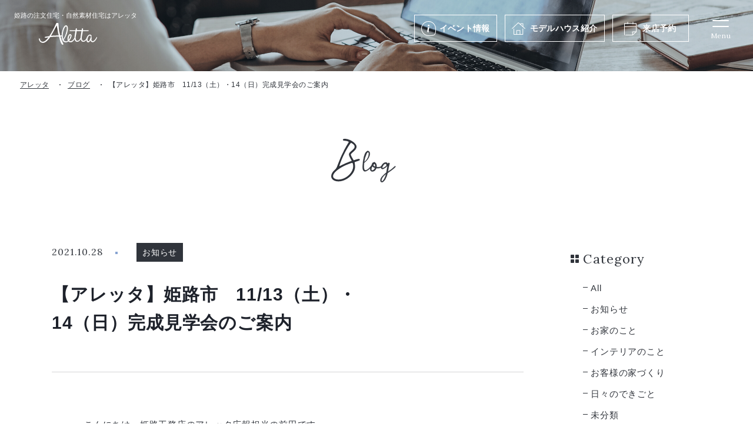

--- FILE ---
content_type: text/html; charset=UTF-8
request_url: https://www.aletta-himeji.com/blog/p3562/
body_size: 9079
content:
<!DOCTYPE html>
<html lang="ja">
<head>
	<!-- Google Tag Manager for HEAD section -->
	<script>(function(w,d,s,l,i){w[l]=w[l]||[];w[l].push({'gtm.start':
	new Date().getTime(),event:'gtm.js'});var f=d.getElementsByTagName(s)[0],
	j=d.createElement(s),dl=l!='dataLayer'?'&l='+l:'';j.async=true;j.src=
	'https://www.googletagmanager.com/gtm.js?id='+i+dl;f.parentNode.insertBefore(j,f);
	})(window,document,'script','dataLayer','GTM-P9CP67Z');</script>
	<!-- End Google Tag Manager -->
	
<meta charset="utf-8">
<meta name="format-detection" content="telephone=no">
<meta http-equiv="X-UA-Compatible" content="IE=edge">
<meta name="viewport" content="width=device-width, initial-scale=1, maximum-scale=1, user-scalable=0"><script src="https://www.aletta-himeji.com/assets/js/ipad.min.js"></script>
<script>
if(isIpad()) document.querySelectorAll('meta[name="viewport"]')[0].setAttribute("content", "width=1024, shrink-to-fit=no");
</script>

<title>【アレッタ】姫路市　11/13（土）・14（日）完成見学会のご案内 | 姫路で一戸建て・注文住宅なら工務店「アレッタ」</title>
<meta name="description" content="こんにちは、姫路工務店のアレッタ広報担当の前田です。今回施主様のご厚意で11月13日（土）・14日（日）の2日間（姫路市・10時～17時）、お家を見せていただけることになりました！今回見学していただけ...">
<meta name="keywords" content="">

<!--facebook-->
<meta property="og:title" content="【アレッタ】姫路市　11/13（土）・14（日）完成見学会のご案内 | 姫路で一戸建て・注文住宅なら工務店「アレッタ」">
<meta property="og:type" content="website">
<meta property="og:url" content="https://www.aletta-himeji.com/blog/p3562/">
<meta property="og:image" content="https://www.aletta-himeji.com/assets/img/common/other/ogp.png">
<meta property="og:site_name" content="aletta">
<meta property="og:description" content="こんにちは、姫路工務店のアレッタ広報担当の前田です。今回施主様のご厚意で11月13日（土）・14日（日）の2日間（姫路市・10時～17時）、お家を見せていただけることになりました！今回見学していただけ...">
<meta property="fb:app_id" content="">
<!--/facebook-->

<!-- Twitter -->
<meta name="twitter:card" content="summary">
<meta name="twitter:url" content="https://www.aletta-himeji.com/blog/p3562/">
<meta name="twitter:title" content="【アレッタ】姫路市　11/13（土）・14（日）完成見学会のご案内 | 姫路で一戸建て・注文住宅なら工務店「アレッタ」">
<meta name="twitter:description" content="こんにちは、姫路工務店のアレッタ広報担当の前田です。今回施主様のご厚意で11月13日（土）・14日（日）の2日間（姫路市・10時～17時）、お家を見せていただけることになりました！今回見学していただけ...">
<meta name="twitter:image" content="https://www.aletta-himeji.com/assets/img/common/other/ogp.png">
<meta name="twitter:site" content="aletta">
<meta name="twitter:creator" content="aletta">
<!-- /Twitter -->

<!--css-->
<link href="https://www.aletta-himeji.com/assets/css/style.min.css" rel="stylesheet" media="all">
<link href="https://www.aletta-himeji.com/assets/css/custom.css" rel="stylesheet" media="all">
<!--/css-->
<link rel="preconnect" href="https://fonts.googleapis.com">
<link rel="preconnect" href="https://fonts.gstatic.com" crossorigin>
<link href="https://fonts.googleapis.com/css2?family=Lora:wght@400;500&Noto+Sans+JP:wght@400&display=swap" rel="stylesheet">

<!-- Favicons, uncomment out when you get the project's favicon -->
<link rel="icon" href="https://www.aletta-himeji.com/assets/img/common/icon/favicon.ico" type="image/vnd.microsoft.icon">
<link rel="apple-touch-icon" href="https://www.aletta-himeji.com/assets/img/common/icon/apple.png">
<meta name='robots' content='max-image-preview:large' />
<link rel="canonical" href="https://www.aletta-himeji.com/blog/p3562/" />
<link rel="alternate" type="application/json+oembed" href="https://www.aletta-himeji.com/wp-json/oembed/1.0/embed?url=https%3A%2F%2Fwww.aletta-himeji.com%2Fblog%2Fp3562%2F" />
<link rel="alternate" type="text/xml+oembed" href="https://www.aletta-himeji.com/wp-json/oembed/1.0/embed?url=https%3A%2F%2Fwww.aletta-himeji.com%2Fblog%2Fp3562%2F&#038;format=xml" />
<script>var app_url = "https://www.aletta-himeji.com/";var app_assets = "https://www.aletta-himeji.com/assets/";</script><link rel="stylesheet" href="https://www.aletta-himeji.com/assets/css/lib/swiper.min.css">
<link rel="stylesheet" href="https://www.aletta-himeji.com/assets/css/page/blog.min.css">
</head>

<body id="single-blog" class='single-blog'>
  <!-- HEADER -->
  <!-- Google Tag Manager (noscript) for BODY section -->
<noscript><iframe src="https://www.googletagmanager.com/ns.html?id=GTM-P9CP67Z" height="0" width="0" style="display:none;visibility:hidden"></iframe></noscript>
<!-- End Google Tag Manager (noscript) -->

<header class="header">
  <div class="header__inner">
    <div class="header__inner__left">
      <a href="/" class="logo">
                  <div class="h1">姫路の注文住宅・<br class="sp">自然素材住宅はアレッタ</div>
                <img class="img" src="https://www.aletta-himeji.com/assets/img/common/logo.svg" alt="Aletta" width="99" height="38">
        <img class="img_fixed" src="https://www.aletta-himeji.com/assets/img/common/logo_black.svg" alt="Aletta" width="99" height="38">
      </a>
    </div>
    <div class="header__inner__right">
      <ul class="menu1">
        <li>
          <a class="hover_color1" href="https://www.aletta-himeji.com/event/">
            <span class="ttl ico_event">イベント情報</span>
          </a>
        </li>
        <li class="has-sub">
          <a class="hover_color2" href="https://www.aletta-himeji.com/modelhouse/">
            <span class="ttl ico_modelhouse">モデルハウス<span class="pc">紹介</span></span>
          </a>
          <!-- <ul class="menu3__sub">
            <li class="menu3__itm">
              <a href="https://www.aletta-himeji.com/modelhouse/sumica/">モデルハウス sumica</a>
            </li>
            <li class="menu3__itm">
              <a href="https://www.aletta-himeji.com/modelhouse/lipitta/">モデルハウス Lipitta</a>
            </li>
          </ul> -->
        </li>
        <li class="pc">
          <a class="hover_color3" href="https://www.aletta-himeji.com/reservation/">
            <span class="ttl ico_reservation">来店予約</span>
          </a>
        </li>
        <!-- <li class="sp">
          <a class="hover_color4" href="https://www.aletta-himeji.com/modelhouse/">
            <span class="ttl ico_modelhouse">モデルハウス</span>
          </a>
        </li> -->
      </ul>
      <a id="openMenu" class="header__menusp" href="javascript:;">
        <span class="header__menusp__icon">
          <i class="line"></i>
          <i class="line"></i>
        </span>
        <span class="header__menusp__text">Menu</span>
      </a>
    </div>
  </div>
    <div class="menuPopup">
    <a href="/" class="menuPopup__logo">
      <img src="https://www.aletta-himeji.com/assets/img/common/icon/header/logo_popup.svg" alt="Aletta">
    </a>
    <div class="menuPopup__inner">
      <div class="menu2">
        <ul class="menu2__lst">
          <li class="hasSub">
            <a href="https://www.aletta-himeji.com/concept/" class="menu2__lst__inner">
              <span class="ttl_en">Concept</span>
              <span class="ttl_jp">アレッタの楽しい家づくり</span>
            </a>
            <span class="ico_plus"><i></i></span>
            <ul class="sub_menu">
              <li><a href="https://www.aletta-himeji.com/concept/design/">毎日が楽しくなるデザイン</a></li>
              <li><a href="https://www.aletta-himeji.com/concept/furniture/">家具からはじまる家づくり</a></li>
              <li><a href="https://www.aletta-himeji.com/concept/spec/">安心・安全の性能</a></li>
              <li><a href="https://www.aletta-himeji.com/concept/warranty_maintenance/">保証・アフターメンテナンス</a></li>
              <li><a href="https://www.aletta-himeji.com/concept/flow/">家づくりの流れ</a></li>
              <li><a href="https://www.aletta-himeji.com/plan/">家づくり参考価格</a></li>
              <li><a href="https://www.aletta-himeji.com/concept/semiorder/">セミオーダー住宅 Lipitta</a></li>
            </ul>
          </li>
          <!-- <li>
            <a href="https://www.aletta-himeji.com/plan/" class="menu2__lst__inner">
              <span class="ttl_en">Plan</span>
              <span class="ttl_jp">家づくり参考価格</span>
            </a>
          </li> -->
        </ul>
        <ul class="menu2__lst">
          <li>
            <a href="https://www.aletta-himeji.com/works/" class="menu2__lst__inner">
              <span class="ttl_en">Works</span>
              <span class="ttl_jp">施工実績</span>
            </a>
          </li>
          <li>
            <a href="https://www.aletta-himeji.com/event/" class="menu2__lst__inner">
              <span class="ttl_en">Event</span>
              <span class="ttl_jp">イベント情報</span>
            </a>
          </li>
          <li>
            <a href="https://www.aletta-himeji.com/interview/" class="menu2__lst__inner">
              <span class="ttl_en">Interview</span>
              <span class="ttl_jp">お客様の声</span>
            </a>
          </li>
          <li>
            <a href="https://www.aletta-himeji.com/blog/" class="menu2__lst__inner">
              <span class="ttl_en">Blog</span>
              <span class="ttl_jp">ブログ</span>
            </a>
          </li>
        </ul>
        <ul class="menu2__lst">
          <li>
            <a href="https://www.aletta-himeji.com/store/" class="menu2__lst__inner">
              <span class="ttl_en">Store</span>
              <span class="ttl_jp">店舗紹介</span>
            </a>
          </li>
          <li class="hasSub">
            <a href="https://www.aletta-himeji.com/company/" class="menu2__lst__inner">
              <span class="ttl_en">Company</span>
              <span class="ttl_jp">会社情報</span>
            </a>
            <span class="ico_plus"><i></i></span>
            <ul class="sub_menu">
              <li><a href="https://www.aletta-himeji.com/company/staff/">スタッフ</a></li>
            </ul>
          </li>
          <li class="point">
            <a href="https://www.aletta-himeji.com/recruit/" class="menu2__lst__inner ">
              <span class="ttl_en ">Recruit</span>
              <span class="ttl_jp">採用情報</span>
            </a>
          </li>
          <li class="another_links">
            <a href="https://www.aletta-himeji.com/sitemap/">サイトマップ</a>
            <a href="https://www.aletta-himeji.com/privacy/">プライバシーポリシー</a>
          </li>
        </ul>
      </div>
      <div class="menu3">
        <ul class="menu3__lst">
          <li>
            <a href="https://www.aletta-himeji.com/modelhouse/" class="menu3__lst__inner hover_color2 ico_modelhouse">
              <span class="ttl_en">Model house</span>
              <h3 class="ttl_jp">モデルハウス紹介</h3>
            </a>
          </li>
          <li>
            <a href="https://www.aletta-himeji.com/reservation/" class="menu3__lst__inner hover_color3 ico_reservation">
              <span class="ttl_en">Reserve</span>
              <h3 class="ttl_jp">来店予約</h3>
            </a>
          </li>
          <li>
            <a href="https://www.aletta-himeji.com/request/" class="menu3__lst__inner hover_color4 ico_document">
              <span class="ttl_en">Catalog</span>
              <h3 class="ttl_jp">資料請求</h3>
            </a>
          </li>
          <li>
            <a href="https://line.me/R/ti/p/6GxnOkqCO_" class="menu3__lst__inner hover_color1 ico_line">
              <span class="ttl_en">LINE registration</span>
              <h3 class="ttl_jp">LINE登録こちら</h3>
            </a>
          </li>
        </ul>
      </div>
    </div>
    <div class="menuPopup__followUs">
      <p class="ttl">Follow us</p>
      <ul class="lst_social">
        <li>
          <a href="https://www.instagram.com/aletta_himeji/" class="ico_instagram"><img src="https://www.aletta-himeji.com/assets/img/common/icon/header/ico_instagram_black.svg" alt="instagram"></a>
        </li>
        <li>
          <a href="https://www.facebook.com/aletta.himeji" class="ico_facebook"><img src="https://www.aletta-himeji.com/assets/img/common/icon/header/ico_facebook_black.svg" alt="facebook"></a>
        </li>
        <li>
          <a href="https://line.me/R/ti/p/6GxnOkqCO_" class="ico_line"><img src="https://www.aletta-himeji.com/assets/img/common/icon/header/ico_line_black.svg" alt="line"></a>
        </li>
      </ul>
    </div>
    <a href="javascript:;" class="icon_close">Close</a>
  </div>

</header>  <div id="wrap">
    <main>
      <div class="pageTitle pageTitle--single"></div>
      <nav class="breadcrumb breadcrumb--single">
        <ul class="breadcrumb__inner">
          <li class="item"><a href="https://www.aletta-himeji.com/">アレッタ</a></li>
          <li class="item"><a href="https://www.aletta-himeji.com/blog/">ブログ</a></li>
          <li class="item"><span>【アレッタ】姫路市　11/13（土）・14（日）完成見学会のご案内</span></li>
        </ul>
      </nav>
      <div class="inner">
        <div class="inner__ins">
          <div class="inner__archive">
            <div class="container">
              <p class="txt__heading">
                <img src="https://www.aletta-himeji.com/assets/img/blog/img_heading_blog.svg" alt="blog">
              </p>
              <div class="single">
                <div class="single--inner">
                  <p class="single__date">2021.10.28</p>
                  <div class="single__cat">
                                            <span>お知らせ</span>
                                      </div>
                </div>
                <h1 class="single__ttl">【アレッタ】姫路市　11/13（土）・14（日）完成見学会のご案内</h1>
              </div>
              <div class="inner__featureimg">
                              </div>
                                                    <div class="contcms">
                      <p>こんにちは、姫路工務店のアレッタ広報担当の前田です。<br />
今回施主様のご厚意で11月13日（土）・14日（日）の2日間（姫路市・10時～17時）、<br />
お家を見せていただけることになりました！</p>
<p>今回見学していただけるお家は姫路市勝原区のA様邸、<br />
『大人かわいいアーバンカントリーなお家』です！</p>
<p><img class="alignnone  wp-image-7244" src="https://www.aletta-himeji.com/wp/wp-content/uploads/2021/10/C5A7097-750x500.jpg" alt="" width="536" height="371" /></p>
<p>A様邸の見どころは…<br />
・1Fの居室に床の間を作り、オーナー様の書道を飾れるようにしました♪<br />
・2階ホールは4畳の広さ！　壁には飾り棚、また椅子を置き、Ａ様が好きなものを飾ってほっと一息つける空間にしました<br />
・カップボードは大容量＆オシャレなタイル貼りで、家事をしながらも気分があがる空間に<br />
・リビングに入って目に入る景色は、テラス×格子×モールディングで、　お部屋全体がぱっと明るく海外の雰囲気漂うお家になりました<br />
・玄関、ダイニング、寝室には、お家の主役になるようなペンダントライトをコーディネート</p>
<p>&nbsp;</p>
<p><img class="alignnone size-full wp-image-7247" src="https://www.aletta-himeji.com/wp/wp-content/uploads/2021/10/OH1.jpg" alt="" width="513" height="385" /> <img class="alignnone size-full wp-image-7248" src="https://www.aletta-himeji.com/wp/wp-content/uploads/2021/10/OH2.jpg" alt="" width="515" height="376" /></p>
<p>&nbsp;</p>
<p><img class="alignnone  wp-image-7250" src="https://www.aletta-himeji.com/wp/wp-content/uploads/2021/10/OH4.jpg" alt="" width="468" height="318" /> <img class="alignnone  wp-image-7249" src="https://www.aletta-himeji.com/wp/wp-content/uploads/2021/10/OH3.jpg" alt="" width="233" height="313" /></p>
<p>その他にも弊社でコーディネートさせて頂いた家具やインテリアなども必見です！</p>
<p>実際のお家を見学できる貴重な機会です。ぜひご参加ください！<br />
－－－－－－－－－－－－－－－－－<br />
ご予約制となっております<br />
ご予約はweb専用予約フォームにてお願いいたします。<br />
－－－－－－－－－－－－－－－－－<br />
キッズスペースをご用意しています☺<br />
ぜひお子様もご一緒にお越しください。<br />
ご予約時にお子様の人数・年齢をお聞かせいただけましたら、<br />
ご見学中はスタッフがお子様のお相手をさせていただきます。</p>
<p>〈 新型コロナウイルスへの対策とお願い 〉<br />
ご来場時のお客様のマスクの着用、出入り口での手指アルコール消毒をお願いいたします。お客様に安心して家づくりを進めていただけるよう、スタッフ一同感染症対策に努めております。ご不便をおかけしますが何卒ご理解、ご協力をいただけますようお願い申し上げます。</p>                    </div>
                                                          </div>
                                      <div class="pagenavi pagenavi--blog">
                                  <div class="pagenavi__prev">
                    <a href="https://www.aletta-himeji.com/blog/p16/" class="pagenavi__box">
                      <p class="pagenavi__prev--ttl"><span class="arrow"></span>Prev</p>
                      <div class="pagenavi__img">
                        <p class="img_thumb"><span class="lazy" data-bg="/image/blog/o0575081713459019813.png"></span></p>
                      </div>
                      <div class="pagenavi__ctn">
                        <div class="pagenavi__ttl">モデルハウスのご案内 and イベント情報</div>
                      </div>
                    </a>
                  </div>
                                                  <div class="pagenavi__next">
                    <a href="https://www.aletta-himeji.com/blog/p7600/" class="pagenavi__box">
                      <p class="pagenavi__next--ttl"><span class="arrow"></span>Next</p>
                      <div class="pagenavi__img">
                        <p class="img_thumb"><span class="lazy" data-bg="https://www.aletta-himeji.com/wp/wp-content/uploads/2021/10/P1010003-1-750x563.jpg"></span></p>
                      </div>
                      <div class="pagenavi__ctn">
                        <div class="pagenavi__ttl">姫路市でN様邸の上棟式を執り行いました🏁</div>
                      </div>
                    </a>
                  </div>
                                <div class="pagenavi__back">
                  <a href="https://www.aletta-himeji.com/blog/">
                    <div class="back">
                      <div class="sn">
                        <span></span>
                        <span></span>
                        <span></span>
                      </div>
                    </div>
                    <span>一覧へもどる</span>
                  </a>
                </div>
              </div>
                      </div>
          <div class="inner__sidebar pc">
            <div class="cat is-single-cat">
  <p class="cat__ttl">Category</p>
  <ul class="cat__lst">
        <li class="is-active-cat">
      <a href="https://www.aletta-himeji.com/blog/">
        <p>All</p>
      </a>
    </li>
              <li >
            <a href="https://www.aletta-himeji.com/blogcat/news/">
              お知らせ            </a>
          </li>
              <li >
            <a href="https://www.aletta-himeji.com/blogcat/%e3%81%8a%e5%ae%b6%e3%81%ae%e3%81%93%e3%81%a8/">
              お家のこと            </a>
          </li>
              <li >
            <a href="https://www.aletta-himeji.com/blogcat/%e3%82%a4%e3%83%b3%e3%83%86%e3%83%aa%e3%82%a2%e3%81%ae%e3%81%93%e3%81%a8/">
              インテリアのこと            </a>
          </li>
              <li >
            <a href="https://www.aletta-himeji.com/blogcat/%e3%81%8a%e5%ae%a2%e6%a7%98%e3%81%ae%e5%ae%b6%e3%81%a5%e3%81%8f%e3%82%8a/">
              お客様の家づくり            </a>
          </li>
              <li >
            <a href="https://www.aletta-himeji.com/blogcat/%e6%97%a5%e3%80%85%e3%81%ae%e3%81%a7%e3%81%8d%e3%81%94%e3%81%a8/">
              日々のできごと            </a>
          </li>
              <li >
            <a href="https://www.aletta-himeji.com/blogcat/%e6%9c%aa%e5%88%86%e9%a1%9e/">
              未分類            </a>
          </li>
              </ul>
</div>
<!-- end cat -->
  <div class="recent">
    <p class="recent__ttl">Recent post</p>
    <div class="recent__post">
      <ul class="lstblog">
                            <li class="lstblog__item">
            <a href="https://www.aletta-himeji.com/blog/p14394/">
              <div class="lstblog__img">
                <p class="img_thumb"><span class="lazy" data-bg="https://www.aletta-himeji.com/wp/wp-content/uploads/2025/10/C5A7043-scaled.jpg"></span></p>
              </div>
              <div class="lstblog__ctn">
                <div class="lstblog__ctn--inner">
                  <p class="lstblog__date">2026.01.12</p>
                  <div class="lstblog__cat">
                                      </div>
                </div>
                <h2 class="lstblog__ttl">【１名様限定！】モニターハウスのオーナー様募集いたします！！</h2>
              </div>
            </a>
          </li>
                            <li class="lstblog__item">
            <a href="https://www.aletta-himeji.com/blog/p14599/">
              <div class="lstblog__img">
                <p class="img_thumb"><span class="lazy" data-bg="https://www.aletta-himeji.com/wp/wp-content/uploads/2025/12/写真-2025-12-23-15-23-32-2-750x563.jpg"></span></p>
              </div>
              <div class="lstblog__ctn">
                <div class="lstblog__ctn--inner">
                  <p class="lstblog__date">2026.01.11</p>
                  <div class="lstblog__cat">
                                          <span>お客様の家づくり</span>
                                      </div>
                </div>
                <h2 class="lstblog__ttl">わんちゃんにも会えました🐶たつの市S様邸の定期点検レポ</h2>
              </div>
            </a>
          </li>
                            <li class="lstblog__item">
            <a href="https://www.aletta-himeji.com/blog/p14565/">
              <div class="lstblog__img">
                <p class="img_thumb"><span class="lazy" data-bg="https://www.aletta-himeji.com/wp/wp-content/uploads/2025/12/IMG_4984-600x750.jpg"></span></p>
              </div>
              <div class="lstblog__ctn">
                <div class="lstblog__ctn--inner">
                  <p class="lstblog__date">2026.01.10</p>
                  <div class="lstblog__cat">
                                          <span>お客様の家づくり</span>
                                      </div>
                </div>
                <h2 class="lstblog__ttl">たつの市御津町にて地鎮祭がありました🚩</h2>
              </div>
            </a>
          </li>
                            <li class="lstblog__item">
            <a href="https://www.aletta-himeji.com/blog/p14593/">
              <div class="lstblog__img">
                <p class="img_thumb"><span class="lazy" data-bg="https://www.aletta-himeji.com/wp/wp-content/uploads/2025/12/PC203672-750x563.jpg"></span></p>
              </div>
              <div class="lstblog__ctn">
                <div class="lstblog__ctn--inner">
                  <p class="lstblog__date">2026.01.09</p>
                  <div class="lstblog__cat">
                                          <span>お客様の家づくり</span>
                                      </div>
                </div>
                <h2 class="lstblog__ttl">Iさまと契約をさせていただきました✍</h2>
              </div>
            </a>
          </li>
            </div>
  </div>

<!-- end recent -->

<div class="archive">
  <p class="archive__ttl">Archive</p>
  <ul class="archive__lst">
    <li id="year2026"><div class="dropdown">2026年 (5)</div><ul class="sub"><li><a href="https://www.aletta-himeji.com/blog/2026/1">1月 (5)</a></li></ul></li><li id="year2025"><div class="dropdown">2025年 (77)</div><ul class="sub"><li><a href="https://www.aletta-himeji.com/blog/2025/12">12月 (5)</a></li><li><a href="https://www.aletta-himeji.com/blog/2025/11">11月 (2)</a></li><li><a href="https://www.aletta-himeji.com/blog/2025/10">10月 (4)</a></li><li><a href="https://www.aletta-himeji.com/blog/2025/9">9月 (8)</a></li><li><a href="https://www.aletta-himeji.com/blog/2025/8">8月 (10)</a></li><li><a href="https://www.aletta-himeji.com/blog/2025/7">7月 (9)</a></li><li><a href="https://www.aletta-himeji.com/blog/2025/6">6月 (7)</a></li><li><a href="https://www.aletta-himeji.com/blog/2025/5">5月 (6)</a></li><li><a href="https://www.aletta-himeji.com/blog/2025/4">4月 (7)</a></li><li><a href="https://www.aletta-himeji.com/blog/2025/3">3月 (9)</a></li><li><a href="https://www.aletta-himeji.com/blog/2025/2">2月 (5)</a></li><li><a href="https://www.aletta-himeji.com/blog/2025/1">1月 (5)</a></li></ul></li><li id="year2024"><div class="dropdown">2024年 (88)</div><ul class="sub"><li><a href="https://www.aletta-himeji.com/blog/2024/12">12月 (7)</a></li><li><a href="https://www.aletta-himeji.com/blog/2024/11">11月 (9)</a></li><li><a href="https://www.aletta-himeji.com/blog/2024/10">10月 (6)</a></li><li><a href="https://www.aletta-himeji.com/blog/2024/9">9月 (12)</a></li><li><a href="https://www.aletta-himeji.com/blog/2024/8">8月 (6)</a></li><li><a href="https://www.aletta-himeji.com/blog/2024/7">7月 (5)</a></li><li><a href="https://www.aletta-himeji.com/blog/2024/6">6月 (7)</a></li><li><a href="https://www.aletta-himeji.com/blog/2024/5">5月 (6)</a></li><li><a href="https://www.aletta-himeji.com/blog/2024/4">4月 (14)</a></li><li><a href="https://www.aletta-himeji.com/blog/2024/3">3月 (8)</a></li><li><a href="https://www.aletta-himeji.com/blog/2024/2">2月 (3)</a></li><li><a href="https://www.aletta-himeji.com/blog/2024/1">1月 (5)</a></li></ul></li><li id="year2023"><div class="dropdown">2023年 (83)</div><ul class="sub"><li><a href="https://www.aletta-himeji.com/blog/2023/12">12月 (3)</a></li><li><a href="https://www.aletta-himeji.com/blog/2023/11">11月 (4)</a></li><li><a href="https://www.aletta-himeji.com/blog/2023/10">10月 (6)</a></li><li><a href="https://www.aletta-himeji.com/blog/2023/9">9月 (7)</a></li><li><a href="https://www.aletta-himeji.com/blog/2023/8">8月 (5)</a></li><li><a href="https://www.aletta-himeji.com/blog/2023/7">7月 (8)</a></li><li><a href="https://www.aletta-himeji.com/blog/2023/6">6月 (6)</a></li><li><a href="https://www.aletta-himeji.com/blog/2023/5">5月 (9)</a></li><li><a href="https://www.aletta-himeji.com/blog/2023/4">4月 (9)</a></li><li><a href="https://www.aletta-himeji.com/blog/2023/3">3月 (12)</a></li><li><a href="https://www.aletta-himeji.com/blog/2023/2">2月 (9)</a></li><li><a href="https://www.aletta-himeji.com/blog/2023/1">1月 (5)</a></li></ul></li><li id="year2022"><div class="dropdown">2022年 (59)</div><ul class="sub"><li><a href="https://www.aletta-himeji.com/blog/2022/12">12月 (6)</a></li><li><a href="https://www.aletta-himeji.com/blog/2022/11">11月 (9)</a></li><li><a href="https://www.aletta-himeji.com/blog/2022/9">9月 (2)</a></li><li><a href="https://www.aletta-himeji.com/blog/2022/8">8月 (4)</a></li><li><a href="https://www.aletta-himeji.com/blog/2022/7">7月 (3)</a></li><li><a href="https://www.aletta-himeji.com/blog/2022/6">6月 (4)</a></li><li><a href="https://www.aletta-himeji.com/blog/2022/5">5月 (4)</a></li><li><a href="https://www.aletta-himeji.com/blog/2022/4">4月 (5)</a></li><li><a href="https://www.aletta-himeji.com/blog/2022/3">3月 (5)</a></li><li><a href="https://www.aletta-himeji.com/blog/2022/2">2月 (8)</a></li><li><a href="https://www.aletta-himeji.com/blog/2022/1">1月 (9)</a></li></ul></li><li id="year2021"><div class="dropdown">2021年 (116)</div><ul class="sub"><li><a href="https://www.aletta-himeji.com/blog/2021/12">12月 (10)</a></li><li><a href="https://www.aletta-himeji.com/blog/2021/11">11月 (9)</a></li><li><a href="https://www.aletta-himeji.com/blog/2021/10">10月 (10)</a></li><li><a href="https://www.aletta-himeji.com/blog/2021/9">9月 (9)</a></li><li><a href="https://www.aletta-himeji.com/blog/2021/8">8月 (10)</a></li><li><a href="https://www.aletta-himeji.com/blog/2021/7">7月 (8)</a></li><li><a href="https://www.aletta-himeji.com/blog/2021/6">6月 (10)</a></li><li><a href="https://www.aletta-himeji.com/blog/2021/5">5月 (9)</a></li><li><a href="https://www.aletta-himeji.com/blog/2021/4">4月 (8)</a></li><li><a href="https://www.aletta-himeji.com/blog/2021/3">3月 (11)</a></li><li><a href="https://www.aletta-himeji.com/blog/2021/2">2月 (13)</a></li><li><a href="https://www.aletta-himeji.com/blog/2021/1">1月 (9)</a></li></ul></li><li id="year2020"><div class="dropdown">2020年 (77)</div><ul class="sub"><li><a href="https://www.aletta-himeji.com/blog/2020/12">12月 (12)</a></li><li><a href="https://www.aletta-himeji.com/blog/2020/11">11月 (8)</a></li><li><a href="https://www.aletta-himeji.com/blog/2020/10">10月 (1)</a></li><li><a href="https://www.aletta-himeji.com/blog/2020/9">9月 (5)</a></li><li><a href="https://www.aletta-himeji.com/blog/2020/8">8月 (2)</a></li><li><a href="https://www.aletta-himeji.com/blog/2020/7">7月 (3)</a></li><li><a href="https://www.aletta-himeji.com/blog/2020/6">6月 (6)</a></li><li><a href="https://www.aletta-himeji.com/blog/2020/5">5月 (8)</a></li><li><a href="https://www.aletta-himeji.com/blog/2020/4">4月 (6)</a></li><li><a href="https://www.aletta-himeji.com/blog/2020/3">3月 (10)</a></li><li><a href="https://www.aletta-himeji.com/blog/2020/2">2月 (7)</a></li><li><a href="https://www.aletta-himeji.com/blog/2020/1">1月 (9)</a></li></ul></li><li id="year2019"><div class="dropdown">2019年 (72)</div><ul class="sub"><li><a href="https://www.aletta-himeji.com/blog/2019/12">12月 (7)</a></li><li><a href="https://www.aletta-himeji.com/blog/2019/11">11月 (10)</a></li><li><a href="https://www.aletta-himeji.com/blog/2019/10">10月 (2)</a></li><li><a href="https://www.aletta-himeji.com/blog/2019/9">9月 (5)</a></li><li><a href="https://www.aletta-himeji.com/blog/2019/8">8月 (8)</a></li><li><a href="https://www.aletta-himeji.com/blog/2019/7">7月 (3)</a></li><li><a href="https://www.aletta-himeji.com/blog/2019/6">6月 (10)</a></li><li><a href="https://www.aletta-himeji.com/blog/2019/5">5月 (8)</a></li><li><a href="https://www.aletta-himeji.com/blog/2019/4">4月 (5)</a></li><li><a href="https://www.aletta-himeji.com/blog/2019/3">3月 (5)</a></li><li><a href="https://www.aletta-himeji.com/blog/2019/2">2月 (6)</a></li><li><a href="https://www.aletta-himeji.com/blog/2019/1">1月 (3)</a></li></ul></li><li id="year2018"><div class="dropdown">2018年 (85)</div><ul class="sub"><li><a href="https://www.aletta-himeji.com/blog/2018/12">12月 (7)</a></li><li><a href="https://www.aletta-himeji.com/blog/2018/11">11月 (7)</a></li><li><a href="https://www.aletta-himeji.com/blog/2018/10">10月 (7)</a></li><li><a href="https://www.aletta-himeji.com/blog/2018/9">9月 (3)</a></li><li><a href="https://www.aletta-himeji.com/blog/2018/8">8月 (7)</a></li><li><a href="https://www.aletta-himeji.com/blog/2018/7">7月 (6)</a></li><li><a href="https://www.aletta-himeji.com/blog/2018/6">6月 (11)</a></li><li><a href="https://www.aletta-himeji.com/blog/2018/5">5月 (6)</a></li><li><a href="https://www.aletta-himeji.com/blog/2018/4">4月 (6)</a></li><li><a href="https://www.aletta-himeji.com/blog/2018/3">3月 (12)</a></li><li><a href="https://www.aletta-himeji.com/blog/2018/2">2月 (3)</a></li><li><a href="https://www.aletta-himeji.com/blog/2018/1">1月 (10)</a></li></ul></li><li id="year2017"><div class="dropdown">2017年 (163)</div><ul class="sub"><li><a href="https://www.aletta-himeji.com/blog/2017/12">12月 (18)</a></li><li><a href="https://www.aletta-himeji.com/blog/2017/11">11月 (12)</a></li><li><a href="https://www.aletta-himeji.com/blog/2017/10">10月 (11)</a></li><li><a href="https://www.aletta-himeji.com/blog/2017/9">9月 (12)</a></li><li><a href="https://www.aletta-himeji.com/blog/2017/8">8月 (15)</a></li><li><a href="https://www.aletta-himeji.com/blog/2017/7">7月 (18)</a></li><li><a href="https://www.aletta-himeji.com/blog/2017/6">6月 (12)</a></li><li><a href="https://www.aletta-himeji.com/blog/2017/5">5月 (11)</a></li><li><a href="https://www.aletta-himeji.com/blog/2017/4">4月 (16)</a></li><li><a href="https://www.aletta-himeji.com/blog/2017/3">3月 (14)</a></li><li><a href="https://www.aletta-himeji.com/blog/2017/2">2月 (14)</a></li><li><a href="https://www.aletta-himeji.com/blog/2017/1">1月 (10)</a></li></ul></li><li id="year2016"><div class="dropdown">2016年 (172)</div><ul class="sub"><li><a href="https://www.aletta-himeji.com/blog/2016/12">12月 (10)</a></li><li><a href="https://www.aletta-himeji.com/blog/2016/11">11月 (8)</a></li><li><a href="https://www.aletta-himeji.com/blog/2016/10">10月 (13)</a></li><li><a href="https://www.aletta-himeji.com/blog/2016/9">9月 (9)</a></li><li><a href="https://www.aletta-himeji.com/blog/2016/8">8月 (14)</a></li><li><a href="https://www.aletta-himeji.com/blog/2016/7">7月 (13)</a></li><li><a href="https://www.aletta-himeji.com/blog/2016/6">6月 (20)</a></li><li><a href="https://www.aletta-himeji.com/blog/2016/5">5月 (15)</a></li><li><a href="https://www.aletta-himeji.com/blog/2016/4">4月 (18)</a></li><li><a href="https://www.aletta-himeji.com/blog/2016/3">3月 (18)</a></li><li><a href="https://www.aletta-himeji.com/blog/2016/2">2月 (18)</a></li><li><a href="https://www.aletta-himeji.com/blog/2016/1">1月 (16)</a></li></ul></li><li id="year2015"><div class="dropdown">2015年 (35)</div><ul class="sub"><li><a href="https://www.aletta-himeji.com/blog/2015/12">12月 (14)</a></li><li><a href="https://www.aletta-himeji.com/blog/2015/11">11月 (16)</a></li><li><a href="https://www.aletta-himeji.com/blog/2015/10">10月 (5)</a></li></ul></li>  </ul>
</div>
<!-- end archive -->          </div>
        </div>
      </div>
      <div class="other">
                  <p class="related-articles">Related articles</p>
          <div class="other_inner">
            <div class="lstblog is-slide-blog swiper-container">
              <ul class="swiper-wrapper">
                                  <li class="lstblog__item swiper-slide">
                    <a href="https://www.aletta-himeji.com/blog/p14612/">
                      <div class="lstblog__img">
                        <p class="img_thumb"><span class="lazy" data-bg="https://www.aletta-himeji.com/assets/img/common/other/img_nophoto_aletta.png"></span></p>
                      </div>
                      <div class="lstblog__ctn">
                        <div class="lstblog__ctn--inner">
                          <p class="lstblog__date">2025.12.26</p>
                          <div class="lstblog__cat">
                                                          <span>お知らせ</span>
                                                      </div>
                        </div>
                        <h2 class="lstblog__ttl">冬季休業のお知らせ【12/27~1/4】</h2>
                      </div>
                    </a>
                  </li>
                                  <li class="lstblog__item swiper-slide">
                    <a href="https://www.aletta-himeji.com/blog/p13431/">
                      <div class="lstblog__img">
                        <p class="img_thumb"><span class="lazy" data-bg="https://cdn.ambassador-cloud.biz/aletta-himeji/images/cms_images/e89793a6-b5f2-4dee-8818-82e0cb6bce52_20250501120938.jpg"></span></p>
                      </div>
                      <div class="lstblog__ctn">
                        <div class="lstblog__ctn--inner">
                          <p class="lstblog__date">2025.05.02</p>
                          <div class="lstblog__cat">
                                                          <span>お知らせ</span>
                                                      </div>
                        </div>
                        <h2 class="lstblog__ttl">GW休暇のお知らせ</h2>
                      </div>
                    </a>
                  </li>
                                  <li class="lstblog__item swiper-slide">
                    <a href="https://www.aletta-himeji.com/blog/p13307/">
                      <div class="lstblog__img">
                        <p class="img_thumb"><span class="lazy" data-bg="https://www.aletta-himeji.com/wp/wp-content/uploads/2025/04/インスタグラム-19-750x750.jpg"></span></p>
                      </div>
                      <div class="lstblog__ctn">
                        <div class="lstblog__ctn--inner">
                          <p class="lstblog__date">2025.04.18</p>
                          <div class="lstblog__cat">
                                                          <span>お知らせ</span>
                                                          <span>日々のできごと</span>
                                                      </div>
                        </div>
                        <h2 class="lstblog__ttl">お客様に愛され応援される会社として、グランプリ（最優秀賞）をいただきました👏✨</h2>
                      </div>
                    </a>
                  </li>
                                  <li class="lstblog__item swiper-slide">
                    <a href="https://www.aletta-himeji.com/blog/p13173/">
                      <div class="lstblog__img">
                        <p class="img_thumb"><span class="lazy" data-bg="https://www.aletta-himeji.com/wp/wp-content/uploads/2025/03/IMG_4248-750x563.jpg"></span></p>
                      </div>
                      <div class="lstblog__ctn">
                        <div class="lstblog__ctn--inner">
                          <p class="lstblog__date">2025.03.18</p>
                          <div class="lstblog__cat">
                                                          <span>お知らせ</span>
                                                      </div>
                        </div>
                        <h2 class="lstblog__ttl">オープンハウスに見に行くと得られるメリット♪</h2>
                      </div>
                    </a>
                  </li>
                                  <li class="lstblog__item swiper-slide">
                    <a href="https://www.aletta-himeji.com/blog/p12052/">
                      <div class="lstblog__img">
                        <p class="img_thumb"><span class="lazy" data-bg="https://www.aletta-himeji.com/wp/wp-content/uploads/2024/08/IMG_8535.jpg"></span></p>
                      </div>
                      <div class="lstblog__ctn">
                        <div class="lstblog__ctn--inner">
                          <p class="lstblog__date">2024.08.24</p>
                          <div class="lstblog__cat">
                                                          <span>お知らせ</span>
                                                      </div>
                        </div>
                        <h2 class="lstblog__ttl">【お家レポート】完成見学会を開催するお家に家具が入りました✨</h2>
                      </div>
                    </a>
                  </li>
                                  <li class="lstblog__item swiper-slide">
                    <a href="https://www.aletta-himeji.com/blog/p11793/">
                      <div class="lstblog__img">
                        <p class="img_thumb"><span class="lazy" data-bg="https://www.aletta-himeji.com/wp/wp-content/uploads/2024/06/sumaifear_760ｘ500.jpg"></span></p>
                      </div>
                      <div class="lstblog__ctn">
                        <div class="lstblog__ctn--inner">
                          <p class="lstblog__date">2024.06.06</p>
                          <div class="lstblog__cat">
                                                          <span>お知らせ</span>
                                                      </div>
                        </div>
                        <h2 class="lstblog__ttl">6/8-9に住まいづくりフェアinアクリエ姫路に出店します！</h2>
                      </div>
                    </a>
                  </li>
                                  <li class="lstblog__item swiper-slide">
                    <a href="https://www.aletta-himeji.com/blog/p11444/">
                      <div class="lstblog__img">
                        <p class="img_thumb"><span class="lazy" data-bg="https://www.aletta-himeji.com/wp/wp-content/uploads/2024/04/C5A7047-scaled.jpg"></span></p>
                      </div>
                      <div class="lstblog__ctn">
                        <div class="lstblog__ctn--inner">
                          <p class="lstblog__date">2024.04.11</p>
                          <div class="lstblog__cat">
                                                          <span>お知らせ</span>
                                                      </div>
                        </div>
                        <h2 class="lstblog__ttl">今週末ご見学いただけるオーナー様宅のご紹介♩</h2>
                      </div>
                    </a>
                  </li>
                                  <li class="lstblog__item swiper-slide">
                    <a href="https://www.aletta-himeji.com/blog/p11322/">
                      <div class="lstblog__img">
                        <p class="img_thumb"><span class="lazy" data-bg="https://www.aletta-himeji.com/wp/wp-content/uploads/2024/03/ベージュと白　シンプル　プロフィールページ　Instagram投稿-1-750x750.jpg"></span></p>
                      </div>
                      <div class="lstblog__ctn">
                        <div class="lstblog__ctn--inner">
                          <p class="lstblog__date">2024.03.15</p>
                          <div class="lstblog__cat">
                                                          <span>お知らせ</span>
                                                      </div>
                        </div>
                        <h2 class="lstblog__ttl">子育てエコホーム支援事業</h2>
                      </div>
                    </a>
                  </li>
                              </ul>
              <div class="swiper-scrollbar dScroll "></div>
            </div>
          </div>
              </div>
      <div class="inner__sidebar sp">
        <div class="cat is-single-cat">
  <p class="cat__ttl">Category</p>
  <ul class="cat__lst">
        <li class="">
      <a href="https://www.aletta-himeji.com/blog/">
        <p>All</p>
      </a>
    </li>
              <li >
            <a href="https://www.aletta-himeji.com/blogcat/news/">
              お知らせ            </a>
          </li>
              <li >
            <a href="https://www.aletta-himeji.com/blogcat/%e3%81%8a%e5%ae%b6%e3%81%ae%e3%81%93%e3%81%a8/">
              お家のこと            </a>
          </li>
              <li >
            <a href="https://www.aletta-himeji.com/blogcat/%e3%82%a4%e3%83%b3%e3%83%86%e3%83%aa%e3%82%a2%e3%81%ae%e3%81%93%e3%81%a8/">
              インテリアのこと            </a>
          </li>
              <li >
            <a href="https://www.aletta-himeji.com/blogcat/%e3%81%8a%e5%ae%a2%e6%a7%98%e3%81%ae%e5%ae%b6%e3%81%a5%e3%81%8f%e3%82%8a/">
              お客様の家づくり            </a>
          </li>
              <li >
            <a href="https://www.aletta-himeji.com/blogcat/%e6%97%a5%e3%80%85%e3%81%ae%e3%81%a7%e3%81%8d%e3%81%94%e3%81%a8/">
              日々のできごと            </a>
          </li>
              <li >
            <a href="https://www.aletta-himeji.com/blogcat/%e6%9c%aa%e5%88%86%e9%a1%9e/">
              未分類            </a>
          </li>
              </ul>
</div>
<!-- end cat -->
  <div class="recent">
    <p class="recent__ttl">Recent post</p>
    <div class="recent__post">
      <ul class="lstblog">
                            <li class="lstblog__item">
            <a href="https://www.aletta-himeji.com/blog/p14394/">
              <div class="lstblog__img">
                <p class="img_thumb"><span class="lazy" data-bg="https://www.aletta-himeji.com/wp/wp-content/uploads/2025/10/C5A7043-scaled.jpg"></span></p>
              </div>
              <div class="lstblog__ctn">
                <div class="lstblog__ctn--inner">
                  <p class="lstblog__date">2026.01.12</p>
                  <div class="lstblog__cat">
                                      </div>
                </div>
                <h2 class="lstblog__ttl">【１名様限定！】モニターハウスのオーナー様募集いたします！！</h2>
              </div>
            </a>
          </li>
                            <li class="lstblog__item">
            <a href="https://www.aletta-himeji.com/blog/p14599/">
              <div class="lstblog__img">
                <p class="img_thumb"><span class="lazy" data-bg="https://www.aletta-himeji.com/wp/wp-content/uploads/2025/12/写真-2025-12-23-15-23-32-2-750x563.jpg"></span></p>
              </div>
              <div class="lstblog__ctn">
                <div class="lstblog__ctn--inner">
                  <p class="lstblog__date">2026.01.11</p>
                  <div class="lstblog__cat">
                                          <span>お客様の家づくり</span>
                                      </div>
                </div>
                <h2 class="lstblog__ttl">わんちゃんにも会えました🐶たつの市S様邸の定期点検レポ</h2>
              </div>
            </a>
          </li>
                            <li class="lstblog__item">
            <a href="https://www.aletta-himeji.com/blog/p14565/">
              <div class="lstblog__img">
                <p class="img_thumb"><span class="lazy" data-bg="https://www.aletta-himeji.com/wp/wp-content/uploads/2025/12/IMG_4984-600x750.jpg"></span></p>
              </div>
              <div class="lstblog__ctn">
                <div class="lstblog__ctn--inner">
                  <p class="lstblog__date">2026.01.10</p>
                  <div class="lstblog__cat">
                                          <span>お客様の家づくり</span>
                                      </div>
                </div>
                <h2 class="lstblog__ttl">たつの市御津町にて地鎮祭がありました🚩</h2>
              </div>
            </a>
          </li>
                            <li class="lstblog__item">
            <a href="https://www.aletta-himeji.com/blog/p14593/">
              <div class="lstblog__img">
                <p class="img_thumb"><span class="lazy" data-bg="https://www.aletta-himeji.com/wp/wp-content/uploads/2025/12/PC203672-750x563.jpg"></span></p>
              </div>
              <div class="lstblog__ctn">
                <div class="lstblog__ctn--inner">
                  <p class="lstblog__date">2026.01.09</p>
                  <div class="lstblog__cat">
                                          <span>お客様の家づくり</span>
                                      </div>
                </div>
                <h2 class="lstblog__ttl">Iさまと契約をさせていただきました✍</h2>
              </div>
            </a>
          </li>
            </div>
  </div>

<!-- end recent -->

<div class="archive">
  <p class="archive__ttl">Archive</p>
  <ul class="archive__lst">
    <li id="year2026"><div class="dropdown">2026年 (5)</div><ul class="sub"><li><a href="https://www.aletta-himeji.com/blog/2026/1">1月 (5)</a></li></ul></li><li id="year2025"><div class="dropdown">2025年 (77)</div><ul class="sub"><li><a href="https://www.aletta-himeji.com/blog/2025/12">12月 (5)</a></li><li><a href="https://www.aletta-himeji.com/blog/2025/11">11月 (2)</a></li><li><a href="https://www.aletta-himeji.com/blog/2025/10">10月 (4)</a></li><li><a href="https://www.aletta-himeji.com/blog/2025/9">9月 (8)</a></li><li><a href="https://www.aletta-himeji.com/blog/2025/8">8月 (10)</a></li><li><a href="https://www.aletta-himeji.com/blog/2025/7">7月 (9)</a></li><li><a href="https://www.aletta-himeji.com/blog/2025/6">6月 (7)</a></li><li><a href="https://www.aletta-himeji.com/blog/2025/5">5月 (6)</a></li><li><a href="https://www.aletta-himeji.com/blog/2025/4">4月 (7)</a></li><li><a href="https://www.aletta-himeji.com/blog/2025/3">3月 (9)</a></li><li><a href="https://www.aletta-himeji.com/blog/2025/2">2月 (5)</a></li><li><a href="https://www.aletta-himeji.com/blog/2025/1">1月 (5)</a></li></ul></li><li id="year2024"><div class="dropdown">2024年 (88)</div><ul class="sub"><li><a href="https://www.aletta-himeji.com/blog/2024/12">12月 (7)</a></li><li><a href="https://www.aletta-himeji.com/blog/2024/11">11月 (9)</a></li><li><a href="https://www.aletta-himeji.com/blog/2024/10">10月 (6)</a></li><li><a href="https://www.aletta-himeji.com/blog/2024/9">9月 (12)</a></li><li><a href="https://www.aletta-himeji.com/blog/2024/8">8月 (6)</a></li><li><a href="https://www.aletta-himeji.com/blog/2024/7">7月 (5)</a></li><li><a href="https://www.aletta-himeji.com/blog/2024/6">6月 (7)</a></li><li><a href="https://www.aletta-himeji.com/blog/2024/5">5月 (6)</a></li><li><a href="https://www.aletta-himeji.com/blog/2024/4">4月 (14)</a></li><li><a href="https://www.aletta-himeji.com/blog/2024/3">3月 (8)</a></li><li><a href="https://www.aletta-himeji.com/blog/2024/2">2月 (3)</a></li><li><a href="https://www.aletta-himeji.com/blog/2024/1">1月 (5)</a></li></ul></li><li id="year2023"><div class="dropdown">2023年 (83)</div><ul class="sub"><li><a href="https://www.aletta-himeji.com/blog/2023/12">12月 (3)</a></li><li><a href="https://www.aletta-himeji.com/blog/2023/11">11月 (4)</a></li><li><a href="https://www.aletta-himeji.com/blog/2023/10">10月 (6)</a></li><li><a href="https://www.aletta-himeji.com/blog/2023/9">9月 (7)</a></li><li><a href="https://www.aletta-himeji.com/blog/2023/8">8月 (5)</a></li><li><a href="https://www.aletta-himeji.com/blog/2023/7">7月 (8)</a></li><li><a href="https://www.aletta-himeji.com/blog/2023/6">6月 (6)</a></li><li><a href="https://www.aletta-himeji.com/blog/2023/5">5月 (9)</a></li><li><a href="https://www.aletta-himeji.com/blog/2023/4">4月 (9)</a></li><li><a href="https://www.aletta-himeji.com/blog/2023/3">3月 (12)</a></li><li><a href="https://www.aletta-himeji.com/blog/2023/2">2月 (9)</a></li><li><a href="https://www.aletta-himeji.com/blog/2023/1">1月 (5)</a></li></ul></li><li id="year2022"><div class="dropdown">2022年 (59)</div><ul class="sub"><li><a href="https://www.aletta-himeji.com/blog/2022/12">12月 (6)</a></li><li><a href="https://www.aletta-himeji.com/blog/2022/11">11月 (9)</a></li><li><a href="https://www.aletta-himeji.com/blog/2022/9">9月 (2)</a></li><li><a href="https://www.aletta-himeji.com/blog/2022/8">8月 (4)</a></li><li><a href="https://www.aletta-himeji.com/blog/2022/7">7月 (3)</a></li><li><a href="https://www.aletta-himeji.com/blog/2022/6">6月 (4)</a></li><li><a href="https://www.aletta-himeji.com/blog/2022/5">5月 (4)</a></li><li><a href="https://www.aletta-himeji.com/blog/2022/4">4月 (5)</a></li><li><a href="https://www.aletta-himeji.com/blog/2022/3">3月 (5)</a></li><li><a href="https://www.aletta-himeji.com/blog/2022/2">2月 (8)</a></li><li><a href="https://www.aletta-himeji.com/blog/2022/1">1月 (9)</a></li></ul></li><li id="year2021"><div class="dropdown">2021年 (116)</div><ul class="sub"><li><a href="https://www.aletta-himeji.com/blog/2021/12">12月 (10)</a></li><li><a href="https://www.aletta-himeji.com/blog/2021/11">11月 (9)</a></li><li><a href="https://www.aletta-himeji.com/blog/2021/10">10月 (10)</a></li><li><a href="https://www.aletta-himeji.com/blog/2021/9">9月 (9)</a></li><li><a href="https://www.aletta-himeji.com/blog/2021/8">8月 (10)</a></li><li><a href="https://www.aletta-himeji.com/blog/2021/7">7月 (8)</a></li><li><a href="https://www.aletta-himeji.com/blog/2021/6">6月 (10)</a></li><li><a href="https://www.aletta-himeji.com/blog/2021/5">5月 (9)</a></li><li><a href="https://www.aletta-himeji.com/blog/2021/4">4月 (8)</a></li><li><a href="https://www.aletta-himeji.com/blog/2021/3">3月 (11)</a></li><li><a href="https://www.aletta-himeji.com/blog/2021/2">2月 (13)</a></li><li><a href="https://www.aletta-himeji.com/blog/2021/1">1月 (9)</a></li></ul></li><li id="year2020"><div class="dropdown">2020年 (77)</div><ul class="sub"><li><a href="https://www.aletta-himeji.com/blog/2020/12">12月 (12)</a></li><li><a href="https://www.aletta-himeji.com/blog/2020/11">11月 (8)</a></li><li><a href="https://www.aletta-himeji.com/blog/2020/10">10月 (1)</a></li><li><a href="https://www.aletta-himeji.com/blog/2020/9">9月 (5)</a></li><li><a href="https://www.aletta-himeji.com/blog/2020/8">8月 (2)</a></li><li><a href="https://www.aletta-himeji.com/blog/2020/7">7月 (3)</a></li><li><a href="https://www.aletta-himeji.com/blog/2020/6">6月 (6)</a></li><li><a href="https://www.aletta-himeji.com/blog/2020/5">5月 (8)</a></li><li><a href="https://www.aletta-himeji.com/blog/2020/4">4月 (6)</a></li><li><a href="https://www.aletta-himeji.com/blog/2020/3">3月 (10)</a></li><li><a href="https://www.aletta-himeji.com/blog/2020/2">2月 (7)</a></li><li><a href="https://www.aletta-himeji.com/blog/2020/1">1月 (9)</a></li></ul></li><li id="year2019"><div class="dropdown">2019年 (72)</div><ul class="sub"><li><a href="https://www.aletta-himeji.com/blog/2019/12">12月 (7)</a></li><li><a href="https://www.aletta-himeji.com/blog/2019/11">11月 (10)</a></li><li><a href="https://www.aletta-himeji.com/blog/2019/10">10月 (2)</a></li><li><a href="https://www.aletta-himeji.com/blog/2019/9">9月 (5)</a></li><li><a href="https://www.aletta-himeji.com/blog/2019/8">8月 (8)</a></li><li><a href="https://www.aletta-himeji.com/blog/2019/7">7月 (3)</a></li><li><a href="https://www.aletta-himeji.com/blog/2019/6">6月 (10)</a></li><li><a href="https://www.aletta-himeji.com/blog/2019/5">5月 (8)</a></li><li><a href="https://www.aletta-himeji.com/blog/2019/4">4月 (5)</a></li><li><a href="https://www.aletta-himeji.com/blog/2019/3">3月 (5)</a></li><li><a href="https://www.aletta-himeji.com/blog/2019/2">2月 (6)</a></li><li><a href="https://www.aletta-himeji.com/blog/2019/1">1月 (3)</a></li></ul></li><li id="year2018"><div class="dropdown">2018年 (85)</div><ul class="sub"><li><a href="https://www.aletta-himeji.com/blog/2018/12">12月 (7)</a></li><li><a href="https://www.aletta-himeji.com/blog/2018/11">11月 (7)</a></li><li><a href="https://www.aletta-himeji.com/blog/2018/10">10月 (7)</a></li><li><a href="https://www.aletta-himeji.com/blog/2018/9">9月 (3)</a></li><li><a href="https://www.aletta-himeji.com/blog/2018/8">8月 (7)</a></li><li><a href="https://www.aletta-himeji.com/blog/2018/7">7月 (6)</a></li><li><a href="https://www.aletta-himeji.com/blog/2018/6">6月 (11)</a></li><li><a href="https://www.aletta-himeji.com/blog/2018/5">5月 (6)</a></li><li><a href="https://www.aletta-himeji.com/blog/2018/4">4月 (6)</a></li><li><a href="https://www.aletta-himeji.com/blog/2018/3">3月 (12)</a></li><li><a href="https://www.aletta-himeji.com/blog/2018/2">2月 (3)</a></li><li><a href="https://www.aletta-himeji.com/blog/2018/1">1月 (10)</a></li></ul></li><li id="year2017"><div class="dropdown">2017年 (163)</div><ul class="sub"><li><a href="https://www.aletta-himeji.com/blog/2017/12">12月 (18)</a></li><li><a href="https://www.aletta-himeji.com/blog/2017/11">11月 (12)</a></li><li><a href="https://www.aletta-himeji.com/blog/2017/10">10月 (11)</a></li><li><a href="https://www.aletta-himeji.com/blog/2017/9">9月 (12)</a></li><li><a href="https://www.aletta-himeji.com/blog/2017/8">8月 (15)</a></li><li><a href="https://www.aletta-himeji.com/blog/2017/7">7月 (18)</a></li><li><a href="https://www.aletta-himeji.com/blog/2017/6">6月 (12)</a></li><li><a href="https://www.aletta-himeji.com/blog/2017/5">5月 (11)</a></li><li><a href="https://www.aletta-himeji.com/blog/2017/4">4月 (16)</a></li><li><a href="https://www.aletta-himeji.com/blog/2017/3">3月 (14)</a></li><li><a href="https://www.aletta-himeji.com/blog/2017/2">2月 (14)</a></li><li><a href="https://www.aletta-himeji.com/blog/2017/1">1月 (10)</a></li></ul></li><li id="year2016"><div class="dropdown">2016年 (172)</div><ul class="sub"><li><a href="https://www.aletta-himeji.com/blog/2016/12">12月 (10)</a></li><li><a href="https://www.aletta-himeji.com/blog/2016/11">11月 (8)</a></li><li><a href="https://www.aletta-himeji.com/blog/2016/10">10月 (13)</a></li><li><a href="https://www.aletta-himeji.com/blog/2016/9">9月 (9)</a></li><li><a href="https://www.aletta-himeji.com/blog/2016/8">8月 (14)</a></li><li><a href="https://www.aletta-himeji.com/blog/2016/7">7月 (13)</a></li><li><a href="https://www.aletta-himeji.com/blog/2016/6">6月 (20)</a></li><li><a href="https://www.aletta-himeji.com/blog/2016/5">5月 (15)</a></li><li><a href="https://www.aletta-himeji.com/blog/2016/4">4月 (18)</a></li><li><a href="https://www.aletta-himeji.com/blog/2016/3">3月 (18)</a></li><li><a href="https://www.aletta-himeji.com/blog/2016/2">2月 (18)</a></li><li><a href="https://www.aletta-himeji.com/blog/2016/1">1月 (16)</a></li></ul></li><li id="year2015"><div class="dropdown">2015年 (35)</div><ul class="sub"><li><a href="https://www.aletta-himeji.com/blog/2015/12">12月 (14)</a></li><li><a href="https://www.aletta-himeji.com/blog/2015/11">11月 (16)</a></li><li><a href="https://www.aletta-himeji.com/blog/2015/10">10月 (5)</a></li></ul></li>  </ul>
</div>
<!-- end archive -->      </div>
    </main>
  </div><!-- #wrap -->
  <!-- FOOTER -->
  <footer id="footer" class="footer">
  <div class="sec_ttl">
    <p class="sec_ttl__en"><img src="https://www.aletta-himeji.com/assets/img/top/txt_contact_us.svg" alt="Contact us" width="200" height="60"></p>
    <h2 class="sec_ttl__jp">ご登録・お問い合わせ</h2>
  </div>
  <div class="menu3">
    <a class="menu3__tel" href="tel:0792408623">
      <h3 class="menu3__tel__ttl">お電話でお問い合わせ</h3>
      <p class="menu3__tel__num">079-240-8623</p>
      <p class="menu3__tel__time">営業時間 / 10:00~18:00<br>定休日：毎週水曜日（祝日の場合は営業）</p>
    </a>
    <ul class="menu3__lst">
      <li>
        <a href="https://www.aletta-himeji.com/modelhouse/" class="menu3__lst__inner hover_color2 ico_modelhouse">
          <span class="ttl_en">Model house</span>
          <h3 class="ttl_jp">モデルハウス紹介</h3>
        </a>
      </li>
      <li>
        <a href="https://www.aletta-himeji.com/reservation/" class="menu3__lst__inner hover_color3 ico_reservation">
          <span class="ttl_en">Reserve</span>
          <h3 class="ttl_jp">来店予約</h3>
        </a>
      </li>
      <li>
        <a href="https://www.aletta-himeji.com/request/" class="menu3__lst__inner hover_color4 ico_document">
          <span class="ttl_en">Catalog</span>
          <h3 class="ttl_jp">資料請求</h3>
        </a>
      </li>
      <li>
        <a href="https://line.me/R/ti/p/6GxnOkqCO_" class="menu3__lst__inner hover_color1 ico_line">
          <span class="ttl_en">LINE registration</span>
          <h3 class="ttl_jp">LINE登録こちら</h3>
        </a>
      </li>
    </ul>
  </div>
  <div class="footer__inner">
    <div class="footer__inner__bg"></div>
    <div class="footer__inner__left">
      <a class="footer_logo" href="/">
        <img src="https://www.aletta-himeji.com/assets/img/common/icon/footer/logo_footer.svg" alt="Aletta" width="105" height="68">
      </a>
      <div class="footer_address">
        <p class="footer_address__name">家づくりLabo. 〒671-1103 </p>
        <a href="https://goo.gl/maps/9CAdCiUrJLizQC557" class="footer_address__map">兵庫県姫路市広畑区西夢前台7-155</a>
      </div>
      <ul class="lst_social">
        <li>
          <a href="https://www.instagram.com/aletta_himeji/"><img src="https://www.aletta-himeji.com/assets/img/common/icon/header/ico_instagram.svg" alt="instagram"></a>
        </li>
        <li>
          <a href="https://www.facebook.com/aletta.himeji"><img src="https://www.aletta-himeji.com/assets/img/common/icon/header/ico_facebook.svg" alt="facebook"></a>
        </li>
        <li>
          <a href="https://line.me/R/ti/p/6GxnOkqCO_"><img src="https://www.aletta-himeji.com/assets/img/common/icon/header/ico_line.svg" alt="line"></a>
        </li>
      </ul>
      <p class="other_links">
        <a href="https://www.aletta-himeji.com/sitemap/">サイトマップ</a>
        <a href="https://www.aletta-himeji.com/privacy/">プライバシーポリシー</a>
      </p>
    </div>
    <div class="footer__inner__right">
      <div class="menu4">
        <ul class="menu4__lst col1">
          <li class="sp">
            <a class="menu4__lst__inner" href="https://www.aletta-himeji.com/">HOME</a>
          </li>
          <li class="hasSub">
            <a class="menu4__lst__inner" href="https://www.aletta-himeji.com/concept/">アレッタの楽しい家づくり</a>
            <span class="ico_plus"><i></i></span>
            <ul class="sub_menu">
              <li><a href="https://www.aletta-himeji.com/concept/design/">毎日が楽しくなるデザイン</a></li>
              <li><a href="https://www.aletta-himeji.com/concept/furniture/">家具からはじまる家づくり</a></li>
              <li><a href="https://www.aletta-himeji.com/concept/spec/">安心・安全の性能</a></li>
              <li><a href="https://www.aletta-himeji.com/concept/warranty_maintenance/">保証・アフターメンテナンス</a></li>
              <li><a href="https://www.aletta-himeji.com/concept/flow/">家づくりの流れ</a></li>
              <li><a href="https://www.aletta-himeji.com/plan/">家づくり参考価格</a></li>
              <li><a href="https://www.aletta-himeji.com/concept/semiorder/">セミオーダー住宅 Lipitta</a></li>
            </ul>
          </li>
        </ul>
        <ul class="menu4__lst col2">
          <li><a class="menu4__lst__inner" href="https://www.aletta-himeji.com/store/">店舗紹介</a></li>
          <li class="hasSub">
            <a class="menu4__lst__inner" href="https://www.aletta-himeji.com/modelhouse/">モデルハウス紹介</a>
            <span class="ico_plus child"><i></i></span>
            <ul class="sub_menu">
              <li><a href="https://www.aletta-himeji.com/modelhouse/lipitta/">才　モデルハウス</a></li>
              <li><a href="https://www.aletta-himeji.com/modelhouse/lipitta_kamata/">蒲田　モデルハウス</a></li>
            </ul>
          </li>
          <!-- <li><a class="menu4__lst__inner" href="https://www.aletta-himeji.com/plan/">家づくり参考価格</a></li> -->
          <li><a class="menu4__lst__inner" href="https://www.aletta-himeji.com/works/">施工実績</a></li>
          <li><a class="menu4__lst__inner" href="https://www.aletta-himeji.com/interview/">お客様の声</a></li>
        </ul>
        <ul class="menu4__lst col3">
          <li><a class="menu4__lst__inner" href="https://www.aletta-himeji.com/event/">イベント情報</a></li>
          <li><a class="menu4__lst__inner" href="https://www.aletta-himeji.com/blog/">ブログ</a></li>
        </ul>
        <ul class="menu4__lst col4">
          <li class="hasSub">
            <a class="menu4__lst__inner" href="https://www.aletta-himeji.com/company/">会社情報</a>
            <span class="ico_plus child"><i></i></span>
            <ul class="sub_menu">
              <li><a href="https://www.aletta-himeji.com/company/staff/">スタッフ</a></li>
            </ul>
          </li>
          <li class="point"><a class="menu4__lst__inner" href="https://www.aletta-himeji.com/recruit/">採用情報</a></li>
          <li><a class="menu4__lst__inner" href="https://www.aletta-himeji.com/reservation/">来店予約</a></li>
          <li><a class="menu4__lst__inner" href="https://www.aletta-himeji.com/request/">資料請求</a></li>
        </ul>
      </div>
    </div>
  </div>
  <p class="copyright">© 2021 姫路 工務店 新築 株式会社アレッタ Co.,LTD</p>
  <a class="gotop" href="javascript:;"></a>
</footer>

<script src="https://www.aletta-himeji.com/assets/js/common.min.js"></script>
<script src="https://www.aletta-himeji.com/assets/js/lib/jquery.matchHeight.min.js"></script>
<script src="https://www.aletta-himeji.com/assets/js/lib/dots.min.js"></script>  <script src="https://www.aletta-himeji.com/assets/js/lib/swiper.js"></script>
  <script src="https://www.aletta-himeji.com/assets/js/page/blog.min.js"></script>

</body>

</html>

--- FILE ---
content_type: image/svg+xml
request_url: https://www.aletta-himeji.com/assets/img/common/icon/header/ico_line.svg
body_size: 1047
content:
<svg xmlns="http://www.w3.org/2000/svg" xmlns:xlink="http://www.w3.org/1999/xlink" width="25" height="25.5" viewBox="0 0 25 25.5">
  <defs>
    <filter id="Path_347639" x="0" y="0" width="25" height="25.5" filterUnits="userSpaceOnUse">
      <feOffset dy="2" input="SourceAlpha"/>
      <feGaussianBlur stdDeviation="0.5" result="blur"/>
      <feFlood flood-color="#292929" flood-opacity="0.302"/>
      <feComposite operator="in" in2="blur"/>
      <feComposite in="SourceGraphic"/>
    </filter>
    <filter id="Path_347639-2" x="0" y="0" width="25" height="25.5" filterUnits="userSpaceOnUse">
      <feOffset dy="5" input="SourceAlpha"/>
      <feGaussianBlur stdDeviation="1.5" result="blur-2"/>
      <feFlood flood-color="#bcbcbc" flood-opacity="0.161" result="color"/>
      <feComposite operator="out" in="SourceGraphic" in2="blur-2"/>
      <feComposite operator="in" in="color"/>
      <feComposite operator="in" in2="SourceGraphic"/>
    </filter>
  </defs>
  <g id="Group_54706" data-name="Group 54706" transform="translate(1.5 0)">
    <g id="Group_54699" data-name="Group 54699">
      <g id="Group_54702" data-name="Group 54702">
        <g data-type="innerShadowGroup">
          <g transform="matrix(1, 0, 0, 1, -1.5, 0)" filter="url(#Path_347639)">
            <path id="Path_347639-3" data-name="Path 347639" d="M403.035,271.017c0-5.166-4.935-9.369-11-9.369s-11,4.2-11,9.369c0,4.631,3.913,8.51,9.2,9.243.358.081.846.248.969.569a2.485,2.485,0,0,1,.036,1.044s-.129.815-.157.988c-.048.292-.221,1.141.953.623a35.65,35.65,0,0,0,8.643-6.7h0a8.545,8.545,0,0,0,2.358-5.764" transform="translate(-379.54 -261.65)" fill="#fff"/>
          </g>
          <g transform="matrix(1, 0, 0, 1, -1.5, 0)" filter="url(#Path_347639-2)">
            <path id="Path_347639-4" data-name="Path 347639" d="M403.035,271.017c0-5.166-4.935-9.369-11-9.369s-11,4.2-11,9.369c0,4.631,3.913,8.51,9.2,9.243.358.081.846.248.969.569a2.485,2.485,0,0,1,.036,1.044s-.129.815-.157.988c-.048.292-.221,1.141.953.623a35.65,35.65,0,0,0,8.643-6.7h0a8.545,8.545,0,0,0,2.358-5.764" transform="translate(-379.54 -261.65)" fill="#fff"/>
          </g>
        </g>
      </g>
    </g>
    <g id="Group_49827" data-name="Group 49827" transform="translate(3.608 6.872)">
      <path id="Path_347640" data-name="Path 347640" d="M410.245,285.405h-.772a.22.22,0,0,0-.214.224v5.03a.22.22,0,0,0,.214.224h.772a.22.22,0,0,0,.214-.224v-5.03a.22.22,0,0,0-.214-.224" transform="translate(-405.088 -285.405)" fill="#30343b"/>
      <path id="Path_347641" data-name="Path 347641" d="M420.681,285.405h-.771a.219.219,0,0,0-.214.224v2.989l-2.2-3.113a.23.23,0,0,0-.017-.023h0l-.013-.014,0,0-.012-.01-.006,0-.011-.008-.007,0-.011-.007-.007,0-.012-.005-.007,0-.013,0-.007,0-.012,0h-.81a.22.22,0,0,0-.214.224v5.03a.22.22,0,0,0,.214.224h.771a.22.22,0,0,0,.214-.224v-2.988l2.2,3.117a.217.217,0,0,0,.054.055l0,0,.013.008.006,0,.01.005.01,0,.007,0,.015,0h0a.2.2,0,0,0,.055.008h.771a.22.22,0,0,0,.214-.224v-5.03a.219.219,0,0,0-.214-.224" transform="translate(-410.214 -285.405)" fill="#30343b"/>
      <path id="Path_347642" data-name="Path 347642" d="M397.424,289.625h-2.1V285.63a.219.219,0,0,0-.214-.225h-.772a.22.22,0,0,0-.214.225v5.03h0a.23.23,0,0,0,.06.155l0,0,0,0a.208.208,0,0,0,.148.063h3.083a.219.219,0,0,0,.214-.225v-.81a.22.22,0,0,0-.214-.225" transform="translate(-394.127 -285.405)" fill="#30343b"/>
      <path id="Path_347643" data-name="Path 347643" d="M438.9,286.665a.22.22,0,0,0,.214-.225v-.81a.22.22,0,0,0-.214-.225h-3.083a.208.208,0,0,0-.149.063l0,0,0,0a.231.231,0,0,0-.059.155h0v5.03h0a.23.23,0,0,0,.06.155l0,0,0,0a.208.208,0,0,0,.148.063H438.9a.219.219,0,0,0,.214-.225v-.81a.22.22,0,0,0-.214-.225h-2.1v-.85h2.1a.22.22,0,0,0,.214-.225v-.81a.22.22,0,0,0-.214-.225h-2.1v-.85Z" transform="translate(-424.171 -285.405)" fill="#30343b"/>
    </g>
  </g>
</svg>


--- FILE ---
content_type: image/svg+xml
request_url: https://www.aletta-himeji.com/assets/img/common/icon/header/ico_line_popup.svg
body_size: 786
content:
<svg xmlns="http://www.w3.org/2000/svg" width="33.536" height="32" viewBox="0 0 33.536 32">
  <path id="Subtraction_19" data-name="Subtraction 19" d="M15.371,31a.538.538,0,0,1-.435-.17c-.2-.241-.121-.675-.081-.908l.008-.03c.032-.249.23-1.389.232-1.393a3.286,3.286,0,0,0-.056-1.471c-.141-.351-.622-.621-1.436-.8a17.436,17.436,0,0,1-9.732-4.452A11.863,11.863,0,0,1,0,13.2C0,5.921,7.3,0,16.267,0S32.536,5.921,32.536,13.2a11.817,11.817,0,0,1-3.484,8.124c-3.383,3.888-10.93,8.663-12.785,9.446A2.453,2.453,0,0,1,15.371,31ZM22.337,9.773v0h-.006a.335.335,0,0,0-.087.225v7.087a.3.3,0,0,0,.091.221l0,.006a.3.3,0,0,0,.222.09h4.558a.316.316,0,0,0,.316-.316V15.949a.315.315,0,0,0-.316-.321h-3.1v-1.2h3.1a.316.316,0,0,0,.316-.316V12.972a.313.313,0,0,0-.316-.316h-3.1v-1.2h3.1a.316.316,0,0,0,.316-.316V10a.312.312,0,0,0-.316-.315H22.561a.3.3,0,0,0-.222.089Zm-2.765,7.612.008,0a.01.01,0,0,0,.008,0H19.6a.183.183,0,0,0,.083.012h1.136a.316.316,0,0,0,.316-.316V10a.316.316,0,0,0-.316-.315H19.679a.319.319,0,0,0-.322.315v4.211L16.11,9.821a.224.224,0,0,1-.024-.03l-.008-.006a.027.027,0,0,0-.014-.018h-.008c0-.005-.01-.012-.01-.018l-.012-.006a.013.013,0,0,0-.008-.005.021.021,0,0,1-.01-.007l-.006-.006-.008,0h0l-.01,0-.01-.007a.026.026,0,0,0-.02-.006l0-.006a.026.026,0,0,1-.016,0l-.008,0L15.9,9.69H15.89a.028.028,0,0,0-.018-.005H14.7a.316.316,0,0,0-.316.315v7.087a.316.316,0,0,0,.316.316h1.144a.316.316,0,0,0,.316-.316V12.876l0,0,3.249,4.392a.422.422,0,0,0,.079.077l.01,0a.037.037,0,0,0,.014.008l.01.006.02.006.01.006.014.006Zm-7.75-7.7a.314.314,0,0,0-.314.315v7.087a.314.314,0,0,0,.314.316h1.144a.316.316,0,0,0,.316-.316V10a.316.316,0,0,0-.316-.315Zm-6.171,0A.314.314,0,0,0,5.337,10v7.087a.337.337,0,0,0,.089.221l.006.006a.3.3,0,0,0,.22.09h4.564a.316.316,0,0,0,.316-.316V15.949a.318.318,0,0,0-.316-.321h-3.1V10A.314.314,0,0,0,6.8,9.685Z" transform="translate(0.5 0.5)" fill="#30343b" stroke="rgba(0,0,0,0)" stroke-miterlimit="10" stroke-width="1"/>
</svg>


--- FILE ---
content_type: image/svg+xml
request_url: https://www.aletta-himeji.com/assets/img/blog/img_heading_blog.svg
body_size: 1599
content:
<svg xmlns="http://www.w3.org/2000/svg" width="110.1" height="73.837" viewBox="0 0 110.1 73.837">
  <g id="Group_54265" data-name="Group 54265" transform="translate(-618.057 -200.402)">
    <path id="Path_352093" data-name="Path 352093" d="M38.361-14.592c-1.026-1.767-4.959-7.923-4.959-9.633,0-2.736,9.8-7.011,9.8-13.4,0-5.814-11.343-13.338-20.121-13.338-2,0-3.135.627-3.135,1.653,0,1.14,1.311,1.71,3.819,1.71a12.037,12.037,0,0,1,6.384,1.824A201.274,201.274,0,0,0,10.887-6.27C9.861-3.306,9.063-.855,5.928,1.767,2.337,4.731.057,8.835.057,12.312c0,5.187,5.073,8.835,12.369,8.835,13.794,0,28.329-12.939,28.329-25.194a56.326,56.326,0,0,0-.912-7.353c1.026-.4,7.98-2.736,8.379-3.078a2.12,2.12,0,0,0,.57-1.254c0-.684-.741-1.2-1.767-1.2C45.258-16.929,40.47-15.219,38.361-14.592ZM33.63-44.232c3.99,1.767,6.384,4.161,6.384,6.5,0,5.13-9.747,8.322-9.747,13.167,0,2.85,3.477,8.436,4.788,10.887-3.534,1.368-7.125,2.622-10.6,4.161-3.42,1.482-6.669,3.192-10.032,4.788a.694.694,0,0,1-.342-.57c0-.684,1.2-3.648,2.166-6.384C20.178-22.629,27.474-36.309,33.63-44.232ZM36.48-9.975A14.094,14.094,0,0,1,37.506-4.56C37.506,6.5,24.8,17.955,12.483,17.955c-5.472,0-9.291-2.337-9.291-5.7,0-1.824,1.083-4.047,3.135-6.327C11.343.285,21.6-5.643,32.2-9.177A18.177,18.177,0,0,1,35.568-10.2,3.524,3.524,0,0,1,36.48-9.975Z" transform="translate(618 251.36)" fill="#30343b"/>
    <path id="Path_352092" data-name="Path 352092" d="M6.1-11.343a42.583,42.583,0,0,1,3.933-13.965c.57-1.083,1.425-3.078,2.622-3.078,1.14,0,1.482,1.14,1.482,2.565C14.136-19.323,9.69-14.022,6.1-11.343ZM5.643-4.161c0-.114.114-3.933.342-6.042a27.717,27.717,0,0,0,5.643-5.358c1.6-2.109,4.161-6.327,4.161-10.146,0-2.337-1.026-4.674-3.306-4.674a2.1,2.1,0,0,0-1.254.342c-3.42,2-4.332,6.27-5.472,9.918A85.168,85.168,0,0,0,3.591-3.762C3.591,2.109,5.244,4.1,7.524,4.1c3.7,0,9.063-5.244,11.685-7.866l-1.083-.969C15.618-2.223,11.4,2.394,8.55,2.394,6.84,2.394,5.643.684,5.643-4.161Zm14.535-.4A8.062,8.062,0,0,0,24.8-1.71a8.153,8.153,0,0,1-2.508,3.363,3.406,3.406,0,0,1-2.394.912c-1.083,0-1.539-1.026-1.539-1.938A10.052,10.052,0,0,1,20.178-4.56Zm5.016.969C23.37-4.275,21.945-5.3,21.66-6.669a16.967,16.967,0,0,1,2-2.052c1.254.741,1.6,2.451,1.6,4.047A6.545,6.545,0,0,1,25.194-3.591ZM20.235,4.218c3.192,0,5.586-2.28,6.555-5.529a12.462,12.462,0,0,0,2.052.171c3.021,0,6.042-.855,7.809-2.622l-1.083-.969C34.257-3.42,31.977-2.85,29.7-2.85a12.08,12.08,0,0,1-2.508-.228A9.506,9.506,0,0,0,27.3-4.9c0-1.938-.627-4.446-2.337-5.586-.513-.741-.8-1.026-1.083-1.026-.228,0-.4.114-.741.4H22.8c-1.995,0-3.306,1.767-3.42,3.762A12.641,12.641,0,0,0,16.473.513,3.459,3.459,0,0,0,20.235,4.218Zm24-9.8a17.433,17.433,0,0,1-4.845,3.7,7.826,7.826,0,0,1-1.938.57c-.456,0-.57-.228-.57-.627a5.376,5.376,0,0,1,.171-1.14c.855-2.052,2.736-5.7,5.7-5.7.969,0,1.539,1.368,1.539,2.565A2.556,2.556,0,0,1,44.232-5.586ZM36.366,22.629c1.653,0,3.249-1.881,4.161-2.85.513-.684,1.026-1.425,1.482-2.166A35.938,35.938,0,0,0,46.056,6.954C51.072,3.306,54.72,1.311,59.793-3.762L58.71-4.731a64.976,64.976,0,0,1-12.255,9.69c.8-4.1,1.425-8.379,2.736-13.167a5.791,5.791,0,0,0,.342-1.2h-.057c-.114-.285-.741-.342-2.223-.855-.057,0-.057.171-.114.285a14.138,14.138,0,0,1-.969,1.824,3.137,3.137,0,0,0-3.306-2.736c-3.933,0-7.809,4.674-7.809,8.607,0,1.254.57,2.508,2.223,2.508A6.191,6.191,0,0,0,39.5-.4a25.4,25.4,0,0,0,6.555-5.016c-.855,4.1-1.311,7.923-1.995,11.571-5.415,4.332-10.146,8.721-10.146,13C33.915,20.805,34.6,22.629,36.366,22.629Zm-.8-2.793a12.765,12.765,0,0,1,.57-3.135c1.311-3.078,4.218-5.871,7.524-8.493a31.423,31.423,0,0,1-3.42,8.949c-.4.684-.855,1.311-1.311,2-.4.4-1.539,1.824-2.565,1.824C35.739,20.976,35.568,20.52,35.568,19.836Z" transform="translate(668 251.36)" fill="#30343b" stroke="#30343b" stroke-width="0.5"/>
  </g>
</svg>


--- FILE ---
content_type: image/svg+xml
request_url: https://www.aletta-himeji.com/assets/img/common/icon/footer/ico_pin.svg
body_size: 417
content:
<svg xmlns="http://www.w3.org/2000/svg" width="13.147" height="19.663" viewBox="0 0 13.147 19.663">
  <g id="noun_point_2201238" transform="translate(-20.212 -4.5)">
    <g id="Group_53771" data-name="Group 53771" transform="translate(20.712 5)">
      <g id="Group_53770" data-name="Group 53770" transform="translate(0 0)">
        <path id="Path_351444" data-name="Path 351444" d="M30.54,9.737a5.1,5.1,0,0,0-5.091,5.091c0,3.945,3.856,9.575,5.1,11.286,1.251-1.661,5.084-7.094,5.084-11.286A5.1,5.1,0,0,0,30.54,9.737Z" transform="translate(-24.467 -8.755)" fill="none" stroke="#fff" stroke-width="1"/>
        <path id="Path_351445" data-name="Path 351445" d="M26.786,5a6.08,6.08,0,0,0-6.074,6.074c0,5.016,5.453,12.1,5.686,12.4a.491.491,0,0,0,.383.19h.005a.491.491,0,0,0,.381-.182c.232-.286,5.692-7.076,5.692-12.408A6.081,6.081,0,0,0,26.786,5Zm.008,17.359c-1.243-1.711-5.1-7.34-5.1-11.286a5.091,5.091,0,0,1,10.183,0C31.877,15.265,28.044,20.7,26.793,22.359Z" transform="translate(-20.712 -5)" fill="#fff" stroke="#fff" stroke-width="1"/>
      </g>
    </g>
  </g>
</svg>
